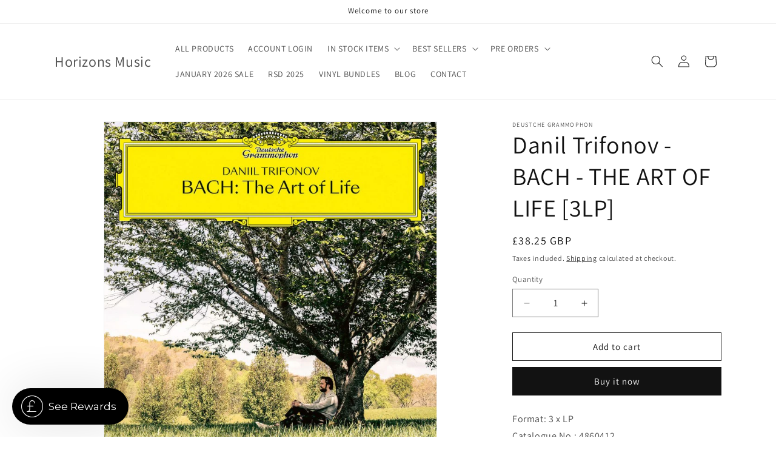

--- FILE ---
content_type: text/javascript; charset=utf-8
request_url: https://www.horizonsmusic.co.uk/products/danil-trifonov-bach-the-art-of-life-3lp.js
body_size: 627
content:
{"id":7048277524636,"title":"Danil Trifonov - BACH - THE ART OF LIFE [3LP]","handle":"danil-trifonov-bach-the-art-of-life-3lp","description":"\u003cp\u003eFormat: 3 x LP\u003cbr data-mce-fragment=\"1\"\u003eCatalogue No.: 4860412\u003cbr data-mce-fragment=\"1\"\u003eBarcode: 0028948604128\u003cbr data-mce-fragment=\"1\"\u003eRelease Date: 08 Oct 2021\u003cbr data-mce-fragment=\"1\"\u003eGenre: Experimental\/Electronic\u003cbr\u003e\u003c\/p\u003e\n\u003cp\u003eDaniil Trifonov returns with an album dedicated to Johann Sebastian Bach, exploring the scientific, emotional and spiritual dimensions of Bach's cosmos, his faith, family, and world. Including \"Jesus, joy of man's desiring\", \"Chanconne in D-minor\", and other favourites coupled with works by J.S. Bach's songs. This follows the recent announcement of Trifonov being awarded with an Opus Klassik 2021 as Instrumentalist of the Year for his album SILVER AGE. The award ceremony will take place at the Konzerthaus Berlin on 10th October and will be broadcasted on TV the same day. \"Daniil Trifonov is an event...he is not only in a league of his own, but actually has created his own discipline\" - NDR Germany.\u003c\/p\u003e","published_at":"2021-09-22T19:16:42+01:00","created_at":"2021-09-22T19:16:41+01:00","vendor":"Deustche Grammophon","type":"Vinyl","tags":["artist_Danil Trifonov","experimental","oct21","techno","universal music","vinyl"],"price":3825,"price_min":3825,"price_max":3825,"available":true,"price_varies":false,"compare_at_price":null,"compare_at_price_min":0,"compare_at_price_max":0,"compare_at_price_varies":false,"variants":[{"id":40954742374556,"title":"Default Title","option1":"Default Title","option2":null,"option3":null,"sku":"4860412","requires_shipping":true,"taxable":true,"featured_image":null,"available":true,"name":"Danil Trifonov - BACH - THE ART OF LIFE [3LP]","public_title":null,"options":["Default Title"],"price":3825,"weight":600,"compare_at_price":null,"inventory_management":"shopify","barcode":"","requires_selling_plan":false,"selling_plan_allocations":[]}],"images":["\/\/cdn.shopify.com\/s\/files\/1\/0130\/8714\/6043\/products\/1_410e7a78-463c-4bef-a346-200b6d389530.jpg?v=1632334603"],"featured_image":"\/\/cdn.shopify.com\/s\/files\/1\/0130\/8714\/6043\/products\/1_410e7a78-463c-4bef-a346-200b6d389530.jpg?v=1632334603","options":[{"name":"Title","position":1,"values":["Default Title"]}],"url":"\/products\/danil-trifonov-bach-the-art-of-life-3lp","media":[{"alt":null,"id":23916445139100,"position":1,"preview_image":{"aspect_ratio":1.0,"height":720,"width":720,"src":"https:\/\/cdn.shopify.com\/s\/files\/1\/0130\/8714\/6043\/products\/1_410e7a78-463c-4bef-a346-200b6d389530.jpg?v=1632334603"},"aspect_ratio":1.0,"height":720,"media_type":"image","src":"https:\/\/cdn.shopify.com\/s\/files\/1\/0130\/8714\/6043\/products\/1_410e7a78-463c-4bef-a346-200b6d389530.jpg?v=1632334603","width":720}],"requires_selling_plan":false,"selling_plan_groups":[]}